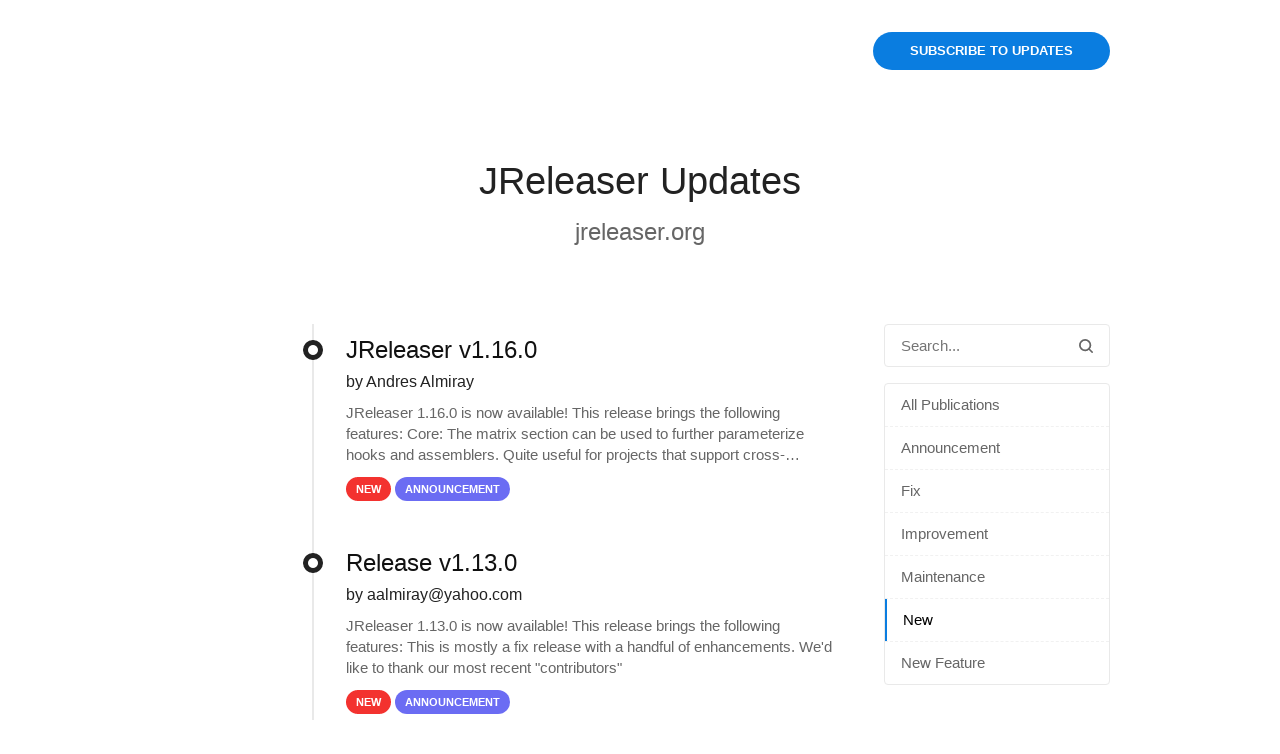

--- FILE ---
content_type: text/html;charset=UTF-8
request_url: https://jreleaser.noticeable.news/labels/new?before=MTY0ODkxNTIwMDAwMA==
body_size: 3311
content:
<!doctype html><html dir="ltr" lang="en"><head><meta charset="utf-8"><link rel="preload" href="https://assets.noticeable.news/vendors/modern-normalize/3.0.1/modern-normalize.min.css" as="style"><link rel="preload" href="https://assets.noticeable.news/vendors/font-awesome/6.7.2/css/all.min.css" as="style"><link rel="preload" href="https://assets.noticeable.news/templates/noticeone/css/main.min.css" as="style"><script>window.noticeable = { accentColor: '#0a7de0', commentIdentityCollection: 'optional', contentful: false, newspageId: '5fNaQcBl0fv5jnFVfCDZ', projectId: '3yqgRlNHn6nwjwTNABu2', pipelineBaseUrl: 'https://pipeline.noticeable.io', publicationListTime: 'relative', publicationListTimePattern: 'PPPp', publicationTime: 'absolute', publicationTimePattern: 'PPPp', features: {autoRefresh: false}, functions: {}, language: 'en\-US', matchingPathPattern: '/labels/{labelSlugs}', publicationIds: ['bQxkwbNFMTBH1iqZFodp', 'il0qgfp3X79y8oYJWykZ', 'B6sFKwhk6Q6RArjp4v2i', '2pOHQLQks8lVN7tkVb4o', 'C8xX4GIPBJKOxzIMNbYQ', '4LDYUP2giCkWDmys02O5', 'uWSkHCl2rgSInu7OwjHJ', 'NOryPS36K5Xx5kawMc1I', 'NUijD6cgCUIrf1d66euS'], rtl: false };</script><script async src="https://assets.noticeable.news/templates/shared/js/index.min.js"></script><meta name="HandheldFriendly" content="True"><meta http-equiv="X-UA-Compatible" content="IE=edge"><meta name="format-detection" content="telephone=no"><meta name="theme-color" content="#0a7de0"><meta name="viewport" content="width=device-width, initial-scale=1.0"><link rel="canonical" href="https://jreleaser.noticeable.news/labels/new"><title>JReleaser Updates</title><meta name="description" content="jreleaser.org"><meta name="generator" content="Noticeable (https://noticeable.io)"><meta name="referrer" content="no-referrer-when-downgrade"><meta property="og:site_name" content="JReleaser"><meta property="og:url" content="https://jreleaser.noticeable.news/labels/new"><meta property="og:type" content="website"><link rel="alternate" type="application/rss+xml" title="JReleaser Updates" href="https://jreleaser.noticeable.news/feed.rss"><link rel="stylesheet" type="text/css" href="https://assets.noticeable.news/vendors/modern-normalize/3.0.1/modern-normalize.min.css"><link rel="stylesheet" type="text/css" href="https://assets.noticeable.news/vendors/font-awesome/6.7.2/css/all.min.css"><link rel="stylesheet" type="text/css" href="https://assets.noticeable.news/templates/noticeone/css/main.min.css"><style>html { --accent-color: #0a7de0; --accent-color-background: #0a7de012; --accent-color-foreground: white; --accent-color-border: #01101d4d; --accent-color-dark: #06477e; --image-transform: rotate(-5deg) scale(1.25); }</style></head><body><div id="global-container"><header class="timeline-header wrapper"><div class="header-spacer"></div><div class="timeline-header-description"><a class="title" href="https://jreleaser.noticeable.news" target="_self"><h1>JReleaser Updates</h1></a><h2 class="subtitle"><a href="https://jreleaser.org" rel="noopener" target="_blank">jreleaser.org</a></h2></div><a class="subscribe" href="https://jreleaser.noticeable.news/subscriptions">Subscribe to updates</a></header><div class="main-container"><div class="main wrapper"><aside><form id="form-search" action="/"><input aria-label="Search in this Newspage" name="search" onfocusout="submit()" placeholder="Search..." type="text"><button type="submit" title="Search" aria-label="Search"><svg aria-hidden="true" xmlns="http://www.w3.org/2000/svg" width="14" height="14" fill="none" viewBox="0 0 14 14"><path d="M11.02 9.796l2.718 2.716a.81.81 0 01.262.613.874.874 0 01-.875.875.794.794 0 01-.613-.262L9.795 11.02a6.09 6.09 0 01-3.67 1.229 6.125 6.125 0 116.125-6.125 6.095 6.095 0 01-1.23 3.67zM6.126 1.75a4.374 4.374 0 100 8.75 4.374 4.374 0 100-8.75z"></path></svg></button></form><div class="labels"><div class="labels-group"><ul><li><a href="https://jreleaser.noticeable.news/" title="All Publications"> All Publications</a></li><li><a href="https://jreleaser.noticeable.news/labels/announcement,new" title="Announcement">Announcement</a></li><li><a href="https://jreleaser.noticeable.news/labels/fix,new" title="Fix">Fix</a></li><li><a href="https://jreleaser.noticeable.news/labels/improvement,new" title="Improvement">Improvement</a></li><li><a href="https://jreleaser.noticeable.news/labels/maintenance,new" title="Maintenance">Maintenance</a></li><li><a class="selected" href="https://jreleaser.noticeable.news/labels/" title="New">New</a></li><li><a href="https://jreleaser.noticeable.news/labels/new,new-feature" title="New Feature">New Feature</a></li></ul></div></div></aside><div class="page"><div class="listing"><a href="https://jreleaser.noticeable.news/publications/jreleaser-v1-16-0" title="JReleaser v1.16.0"><article class="listing-post"><div class="listing-post-metadata"><span class="publication-time listing" style="visibility: hidden;"> 1735645200000 </span></div><div class="listing-post-timeline"></div><div class="listing-post-timeline-bullet"><div class="inner"></div></div><div class="listing-post-summary"><h1 class="listing-post-summary-title">JReleaser v1.16.0</h1><div class="listing-post-summary-author"><span class="full-name">by Andres Almiray</span></div><section>JReleaser 1.16.0 is now available! This release brings the following features: Core: The matrix section can be used to further parameterize hooks and assemblers. Quite useful for projects that support cross-compilation such as Go, Rust,</section><footer><div class="label" style="background-color: #f3322f; color: #ffffff"> New </div><div class="label" style="background-color: #6b6cf3; color: #ffffff"> Announcement </div></footer></div></article></a><a href="https://jreleaser.noticeable.news/publications/release-v1-13-0" title="Release v1.13.0"><article class="listing-post"><div class="listing-post-metadata"><span class="publication-time listing" style="visibility: hidden;"> 1719742341000 </span></div><div class="listing-post-timeline"></div><div class="listing-post-timeline-bullet"><div class="inner"></div></div><div class="listing-post-summary"><h1 class="listing-post-summary-title">Release v1.13.0</h1><div class="listing-post-summary-author"><span class="full-name">by <span class="__cf_email__" data-cfemail="4829292425213a2931083129202727662b2725">[email&#160;protected]</span></span></div><section>JReleaser 1.13.0 is now available! This release brings the following features: This is mostly a fix release with a handful of enhancements. We'd like to thank our most recent "contributors"</section><footer><div class="label" style="background-color: #f3322f; color: #ffffff"> New </div><div class="label" style="background-color: #6b6cf3; color: #ffffff"> Announcement </div></footer></div></article></a><a href="https://jreleaser.noticeable.news/publications/release-v1-13-1" title="Release v1.13.1"><article class="listing-post"><div class="listing-post-metadata"><span class="publication-time listing" style="visibility: hidden;"> 1719709204000 </span></div><div class="listing-post-timeline"></div><div class="listing-post-timeline-bullet"><div class="inner"></div></div><div class="listing-post-summary"><h1 class="listing-post-summary-title">Release v1.13.1</h1><div class="listing-post-summary-author"><span class="full-name">by <span class="__cf_email__" data-cfemail="a2c3c3cecfcbd0c3dbe2dbc3cacdcd8cc1cdcf">[email&#160;protected]</span></span></div><section>JReleaser 1.13.1 is now available! This release brings the following features: This is a quick fix release 😅 Assemble: Fix launcher scripts for Java Archive and Jlink assemblers due to empty elif block. "🚀 Changelog"</section><footer><div class="label" style="background-color: #f3322f; color: #ffffff"> New </div><div class="label" style="background-color: #6b6cf3; color: #ffffff"> Announcement </div></footer></div></article></a><a href="https://jreleaser.noticeable.news/publications/release-v1-12-0" title="Release v1.12.0"><article class="listing-post"><div class="listing-post-metadata"><span class="publication-time listing" style="visibility: hidden;"> 1714525250000 </span></div><div class="listing-post-timeline"></div><div class="listing-post-timeline-bullet"><div class="inner"></div></div><div class="listing-post-summary"><h1 class="listing-post-summary-title">Release v1.12.0</h1><div class="listing-post-summary-author"><span class="full-name">by <span class="__cf_email__" data-cfemail="b8d9d9d4d5d1cad9c1f8c1d9d0d7d796dbd7d5">[email&#160;protected]</span></span></div><section>JReleaser 1.12.0 is now available! This release brings the following features: This is mostly a fix release with a handful of enhancements. We'd like to thank our most recent "contributors"</section><footer><div class="label" style="background-color: #f3322f; color: #ffffff"> New </div><div class="label" style="background-color: #6b6cf3; color: #ffffff"> Announcement </div></footer></div></article></a><a href="https://jreleaser.noticeable.news/publications/release-v1-11-0" title="Release v1.11.0"><article class="listing-post"><div class="listing-post-metadata"><span class="publication-time listing" style="visibility: hidden;"> 1709209891000 </span></div><div class="listing-post-timeline"></div><div class="listing-post-timeline-bullet"><div class="inner"></div></div><div class="listing-post-summary"><h1 class="listing-post-summary-title">Release v1.11.0</h1><div class="listing-post-summary-author"><span class="full-name">by <span class="__cf_email__" data-cfemail="f293939e9f9b80938bb28b939a9d9ddc919d9f">[email&#160;protected]</span></span></div><section>JReleaser 1.11.0 is now available! This release brings the following features: This is mostly a fix release with a handful of enhancements. We'd like to thank our most recent "contributors"</section><footer><div class="label" style="background-color: #f3322f; color: #ffffff"> New </div><div class="label" style="background-color: #6b6cf3; color: #ffffff"> Announcement </div></footer></div></article></a><a href="https://jreleaser.noticeable.news/publications/release-v1-10-0" title="Release v1.10.0"><article class="listing-post"><div class="listing-post-metadata"><span class="publication-time listing" style="visibility: hidden;"> 1703995307000 </span></div><div class="listing-post-timeline"></div><div class="listing-post-timeline-bullet"><div class="inner"></div></div><div class="listing-post-summary"><h1 class="listing-post-summary-title">Release v1.10.0</h1><div class="listing-post-summary-author"><span class="full-name">by <span class="__cf_email__" data-cfemail="1f7e7e7372766d7e665f667e777070317c7072">[email&#160;protected]</span></span></div><section>JReleaser 1.10.0 is now available! This release brings the following features: This is mostly a fix release with a handful of enhancements. We'd like to thank our most recent "contributors"</section><footer><div class="label" style="background-color: #f3322f; color: #ffffff"> New </div><div class="label" style="background-color: #6b6cf3; color: #ffffff"> Announcement </div></footer></div></article></a><a href="https://jreleaser.noticeable.news/publications/jreleaser-v1-9-0" title="JReleaser v1.9.0"><article class="listing-post"><div class="listing-post-metadata"><span class="publication-time listing" style="visibility: hidden;"> 1698838025400 </span></div><div class="listing-post-timeline"></div><div class="listing-post-timeline-bullet"><div class="inner"></div></div><div class="listing-post-summary"><h1 class="listing-post-summary-title">JReleaser v1.9.0</h1><div class="listing-post-summary-author"><span class="full-name">by Andres Almiray</span></div><section>JReleaser 1.9.0 is now available! This release brings the following features: This is mostly a fix release with a handful of enhancements. We'd like to thank our most recent contributors. Changelog: Small improvements to changelog</section><footer><div class="label" style="background-color: #f3322f; color: #ffffff"> New </div><div class="label" style="background-color: #6b6cf3; color: #ffffff"> Announcement </div></footer></div></article></a><a href="https://jreleaser.noticeable.news/publications/release-v1-8-0" title="Release v1.8.0"><article class="listing-post"><div class="listing-post-metadata"><span class="publication-time listing" style="visibility: hidden;"> 1693476742000 </span></div><div class="listing-post-timeline"></div><div class="listing-post-timeline-bullet"><div class="inner"></div></div><div class="listing-post-summary"><h1 class="listing-post-summary-title">Release v1.8.0</h1><div class="listing-post-summary-author"><span class="full-name">by <span class="__cf_email__" data-cfemail="5130303d3c38233028112830393e3e7f323e3c">[email&#160;protected]</span></span></div><section>JReleaser 1.8.0 is now available! This release brings the following features: This is mostly a fix release with a handful of enhancements. We'd like to thank our most recent "contributors"</section><footer><div class="label" style="background-color: #f3322f; color: #ffffff"> New </div><div class="label" style="background-color: #6b6cf3; color: #ffffff"> Announcement </div></footer></div></article></a><a href="https://jreleaser.noticeable.news/publications/release-v1-7-0" title="Release v1.7.0"><article class="listing-post"><div class="listing-post-metadata"><span class="publication-time listing" style="visibility: hidden;"> 1687827748000 </span></div><div class="listing-post-timeline end"></div><div class="listing-post-timeline-bullet"><div class="inner"></div></div><div class="listing-post-summary"><h1 class="listing-post-summary-title">Release v1.7.0</h1><div class="listing-post-summary-author"><span class="full-name">by Andres Almiray</span></div><section>JReleaser 1.7.0 is now available! This release brings the following features: This is mostly a fix release with a handful of enhancements. We'd like to thank our most recent "contributors"</section><footer><div class="label" style="background-color: #f3322f; color: #ffffff"> New </div><div class="label" style="background-color: #6b6cf3; color: #ffffff"> Announcement </div></footer></div></article></a></div><div class="pagination"><div class="button"><div class="left inactive"><span>Newer</span></div><div class="right active"><a href="https://jreleaser.noticeable.news?after=AAAABAAAAAkAAAACcG4C_wAAAAAUAAAAAnB0A_8AAAAAZJo1JAAAAAAAAAAUAAAAAnV0A_8AAAAAZJriyy09a8AAAAAhAAAAA19pZAH_AAAAFE5VaWpENmNnQ1VJcmYxZDY2ZXVT"> Older </a></div></div></div></div></div></div><div class="footer-container"><footer class="wrapper"><p class="footer-share"><a class="feed-aside" href="https://jreleaser.noticeable.news/feeds"> RSS Feeds </a></p><a class="powered-by" href="https://noticeable.io?p=3yqgRlNHn6nwjwTNABu2&amp;utm_medium=newspage&amp;utm_campaign=powered-by" rel="noopener" target="_blank" title="Noticeable - Product updates and company announcements made easy and effective"><svg height="20" viewBox="0 0 384 384" width="20" xmlns="http://www.w3.org/2000/svg"><g stroke="none" stroke-width=".75" transform="matrix(.74999999817 -.00000000004 .00000000004 .74999999817 .0000003045 -.0000002065)"><path fill="currentColor" d="m328.26758 113.94531 46.73437-84.425779a255.99999 255.99999 0 0 0 -26.49804-12.207031l-37.22657 89.32812a155.99999 155.99999 0 0 1 16.99024 7.30469z"></path><path fill="currentColor" d="m358.5957 133.80664 62.98828-72.374999a255.99999 255.99999 0 0 0 -22.48242-17.41211l-55.13086 78.921879a155.99999 155.99999 0 0 1 14.625 10.86523z"></path><path fill="currentColor" d="m383.24023 159.7207 76.50586-57.4707a255.99999 255.99999 0 0 0 -19.06054-22.806641l-70.12891 65.388671a155.99999 155.99999 0 0 1 12.68359 14.88867z"></path><path fill="currentColor" d="m402.33789 192.72266 87.0625-40.21094a255.99999 255.99999 0 0 0 -13.0293-25.54883l-82.19921 49.28125a155.99999 155.99999 0 0 1 8.16601 16.47852z"></path><path fill="currentColor" d="m412.58594 227.22266 94.06054-21.56641a255.99999 255.99999 0 0 0 -7.37109-27.73828l-91.02734 31.02344a155.99999 155.99999 0 0 1 4.33789 18.28125z"></path><path fill="currentColor" d="m414.78711 261.92188 97.05859-1.57032a255.99999 255.99999 0 0 0 .1543-4.35156 255.99999 255.99999 0 0 0 -1.27344-22.54297l-95.97656 11.68555a155.99999 155.99999 0 0 1 .45898 8.35351 155.99999 155.99999 0 0 1 -.42187 8.42579z"></path><path fill="currentColor" d="m256 0a255.99999 255.99999 0 0 0 -256 256 255.99999 255.99999 0 0 0 256 256 255.99999 255.99999 0 0 0 253.46289-222.26172l-96.86523-8.54883a155.99999 155.99999 0 0 1 -153.38868 128.30664 155.99999 155.99999 0 0 1 -156-156 155.99999 155.99999 0 0 1 156-155.999996 155.99999 155.99999 0 0 1 35.40235 4.236326l27.77734-92.8710919a255.99999 255.99999 0 0 0 -66.38867-8.8613281z"></path></g></svg><span>Powered by Noticeable</span></a></footer></div></div><script data-cfasync="false" src="/cdn-cgi/scripts/5c5dd728/cloudflare-static/email-decode.min.js"></script></body></html>